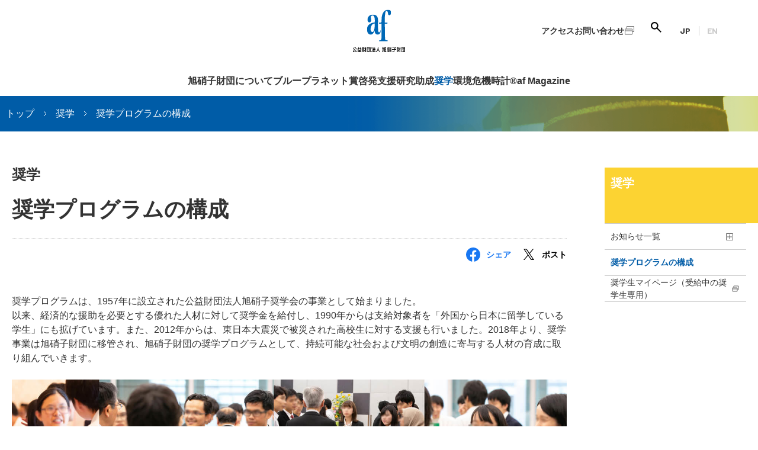

--- FILE ---
content_type: text/html
request_url: https://af-info.or.jp/scholarship/about.html
body_size: 10149
content:
<!DOCTYPE html>
<html lang="ja">
<head>
<meta charset="UTF-8">
<meta http-equiv="X-UA-Compatible" content="IE=edge">
<meta name="viewport" content="width=device-width, initial-scale=1.0">
<meta name="format-detection" content="telephone=no">
<title>奨学プログラムの構成 | 奨学 | 公益財団法人 旭硝子財団</title>
<meta name="description" content="奨学事業。旭硝子財団の奨学プログラムの紹介です。">
<meta name="keywords" content="旭硝子財団,ブループラネット賞,環境危機時計,研究助成,奨学,ぐりんとウッドン,地球環境,af Magazine,地球環境マガジン">
<!-- GA head -->
<!-- Google Tag Manager -->
<script>(function(w,d,s,l,i){w[l]=w[l]||[];w[l].push({'gtm.start':
new Date().getTime(),event:'gtm.js'});var f=d.getElementsByTagName(s)[0],
j=d.createElement(s),dl=l!='dataLayer'?'&l='+l:'';j.async=true;j.src=
'https://www.googletagmanager.com/gtm.js?id='+i+dl;f.parentNode.insertBefore(j,f);
})(window,document,'script','dataLayer','GTM-N277ZDM');</script>
<!-- End Google Tag Manager -->
<!-- /GA head -->
<!-- shortcut icon -->
<link rel="shortcut icon" href="/favicon.ico">
<link rel="apple-touch-icon" href="/assets/image/common/apple-touch-icon-180x180.png">
<!-- /shortcut icon -->
<!-- OGP -->
<meta property="og:site_name" content="公益財団法人 旭硝子財団">
<meta property="og:locale" content="ja_JP">
<meta property="og:type" content="website">
<meta property="og:title" content="奨学プログラムの構成 | 奨学 | 公益財団法人 旭硝子財団">
<meta property="og:description" content="奨学事業。旭硝子財団の奨学プログラムの紹介です。">
<meta property="og:url" content="https://www.af-info.or.jp/scholarship/about.html">
<meta property="og:image" content="https://www.af-info.or.jp/assets/image/common/opg.jpg">
<!-- /OGP -->
<!-- twitterCard -->
<meta name="twitter:card" content="summary">
<meta name="twitter:site" content="@">
<!-- /twitterCard -->
<!-- js -->
<script src="/assets/js/head.js"></script>
<!-- /js -->
<!-- css -->
<link rel="stylesheet" href="/assets/css/common_new.css?d=20250925095755">
<!-- /css -->
<!-- fonts -->
<link href="https://fonts.googleapis.com/css?family=Barlow:400,700&display=swap" rel="stylesheet">
<!-- /fonts -->

</head>
<body class="theme-scholarship">
<!-- ここからヘッダー -->

  
    <header class="l-header">
  <div class="l-header__in">
    <p class="l-header__logo"><a class="l-header__logo-link" href="/"><img class="l-header__logo-image u-dn-sp" src="/assets/image/common/logo_af_01_pc.svg" alt="af 公益財団法人 旭硝子財団"><img class="l-header__logo-image u-dn-pc-tb" src="/assets/image/common/logo_af_01_sp.png" alt="af 公益財団法人 旭硝子財団"></a></p>
    <a href="javascript: void(0);" class="l-header-menu__trigger" data-js-header-menu="menu"><span class="l-header-menu__trigger-in">menu</span></a>
    <div class="l-header__utility">
      <a href="javascript: void(0);" class="l-header__search-button" data-js-header-menu="search_open"></a>
      <div class="l-header__language">
        <ul class="l-header__language-list">
          <li class="l-header__language-list-item"><a href="/" class="l-header__language-list-link is-current">JP</a></li>
          <li class="l-header__language-list-item"><a href="/en/" class="l-header__language-list-link">EN</a></li>
        </ul>
      </div>
      <div class="l-header__utility-in" data-js-header-menu="body">
        <a href="javascript: void(0);" class="l-header__utility-close" data-js-header-menu="menu_close">close</a>
        <div class="l-header__language l-header__language--navi">
          <ul class="l-header__language-list">
            <li class="l-header__language-list-item"><a href="/" class="l-header__language-list-link is-current">JP</a></li>
            <li class="l-header__language-list-item"><a href="/en/" class="l-header__language-list-link">EN</a></li>
          </ul>
        </div>
        <nav class="l-header-menu">
          <ul class="l-header-menu__list">
            <li class="l-header-menu__item u-dn-pc">
              <a class="l-header-menu__link" href="/" data-js-header-menu="button_utility">旭硝子財団トップ</a>
            </li>
            <li class="l-header-menu__item">
              <a class="l-header-menu__link is-about" href="javascript: void(0);" data-js-header-menu="button">旭硝子財団について</a>
              <div class="l-header-submenu" data-js-header-menu="content">
                <div class="l-header-submenu__in">
                  <div class="l-header-submenu__index">
                    <picture class="l-header-submenu__picture">
                      <source type="image/webp" srcset="/assets/image/common/bg_submenu_index_about.webp" />
                      <source type="image/png" srcset="/assets/image/common/bg_submenu_index_about.png" />
                      <img class="l-header-submenu__picture-image" src="/assets/image/common/bg_submenu_index_about.png" alt="">
                    </picture>
                    <a class="l-header-submenu__index-link jp_hd_click" href="/about/"><span class="l-header-submenu__index-link-in">旭硝子財団について<span class="u-dn-pc">トップ</span></span></a>
                  </div>
                  <div class="l-header-submenu-list">
                    <ul class="l-header-submenu-list__in">
                      <li class="l-header-submenu-list__item">
                        <a class="l-header-submenu-list__link jp_hd_click" href="/about/officer.html"><span class="l-header-submenu-list__title">役員・評議員</span><span class="l-header-submenu-list__text">役員・評議員一覧</span></a>
                      </li>
                      <li class="l-header-submenu-list__item">
                        <a class="l-header-submenu-list__link jp_hd_click" href="/about/disclosure.html"><span class="l-header-submenu-list__title">情報公開</span><span class="l-header-submenu-list__text">定款、事業計画書、事業報告等</span></a>
                      </li>
                      <li class="l-header-submenu-list__item">
                        <a class="l-header-submenu-list__link jp_hd_click" href="/about/publication.html"><span class="l-header-submenu-list__title">刊行物</span><span class="l-header-submenu-list__text">年次報告書、パンフレット等</span></a>
                      </li>
                    </ul>
                  </div>
                </div>
              </div>
            </li>
            <li class="l-header-menu__item">
              <a class="l-header-menu__link is-blueplanet" href="javascript: void(0);" data-js-header-menu="button">ブループラネット賞</a>
              <div class="l-header-submenu" data-js-header-menu="content">
                <div class="l-header-submenu__in">
                  <div class="l-header-submenu__index">
                    <picture class="l-header-submenu__picture">
                      <source type="image/webp" srcset="/assets/image/common/bg_submenu_index_blueplanet.webp" />
                      <source type="image/png" srcset="/assets/image/common/bg_submenu_index_blueplanet.png" />
                      <img class="l-header-submenu__picture-image" src="/assets/image/common/bg_submenu_index_blueplanet.png" alt="">
                    </picture>
                    <a class="l-header-submenu__index-link jp_hd_click" href="/blueplanet/"><span class="l-header-submenu__index-link-in">ブループラネット賞<span class="u-dn-pc">トップ</span></span></a>
                  </div>
                  <div class="l-header-submenu-list">
                    <ul class="l-header-submenu-list__in">
                      <li class="l-header-submenu-list__item">
                        <a class="l-header-submenu-list__link jp_hd_click" href="/blueplanet/news/"><span class="l-header-submenu-list__title">お知らせ一覧</span></a>
                      </li>
                      <li class="l-header-submenu-list__item">
                        <a class="l-header-submenu-list__link jp_hd_click" href="/blueplanet/about.html"><span class="l-header-submenu-list__title">ブループラネット賞について</span><span class="l-header-submenu-list__text">設立趣旨、賞の概要</span></a>
                      </li>
                      <li class="l-header-submenu-list__item">
                        <a class="l-header-submenu-list__link jp_hd_click" href="/blueplanet/introduction.html"><span class="l-header-submenu-list__title">今年度の受賞者</span><span class="l-header-submenu-list__text">毎年6月に発表</span></a>
                      </li>
                      <li class="l-header-submenu-list__item">
                        <a class="l-header-submenu-list__link jp_hd_click" href="/blueplanet/photoreport/"><span class="l-header-submenu-list__title">フォトレポート</span><span class="l-header-submenu-list__text">秋に開催する表彰式典等の様子を紹介</span></a>
                      </li>
                      <li class="l-header-submenu-list__item">
                        <a class="l-header-submenu-list__link jp_hd_click" href="/blueplanet/list.html"><span class="l-header-submenu-list__title">歴代受賞者リスト</span><span class="l-header-submenu-list__text">1992年からの受賞者一覧はこちらから</span></a>
                      </li>
                      <li class="l-header-submenu-list__item">
                        <a class="l-header-submenu-list__link jp_hd_click l-header-submenu-list__link--blank" href="/better_future/" target="_blank"><span class="l-header-submenu-list__title">歴代受賞者資料</span><span class="l-header-submenu-list__text">プロフィール、講演資料、紹介動画など<br>（英語資料）</span></a>
                      </li>
                      <li class="l-header-submenu-list__item">
                        <a class="l-header-submenu-list__link jp_hd_click" href="/blueplanet/broadcasting.html"><span class="l-header-submenu-list__title">受賞者放映プログラム</span><span class="l-header-submenu-list__text">2012年以降の受賞者紹介番組</span></a>
                      </li>
                      <li class="l-header-submenu-list__item">
                        <a class="l-header-submenu-list__link jp_hd_click l-header-submenu-list__link--blank" href="http://www.blueplanetprize.org/projects/projects.html" target="_blank"><span class="l-header-submenu-list__title">ブループラネット賞ものがたり</span><span class="l-header-submenu-list__text">受賞者の生い立ち・業績をわかりやすく紹介</span></a>
                      </li>
                      <li class="l-header-submenu-list__item">
                        <a class="l-header-submenu-list__link jp_hd_click" href="/blueplanet/nomination.html"><span class="l-header-submenu-list__title">候補者推薦について</span><span class="l-header-submenu-list__text">候補者の資格要件、選考の仕組みを説明</span></a>
                      </li>
                      <li class="l-header-submenu-list__item">
                        <a class="l-header-submenu-list__link jp_hd_click" href="/blueplanet/bpplaureates.html"><span class="l-header-submenu-list__title">受賞者からの提言</span><span class="l-header-submenu-list__text">周年行事と提言の紹介</span></a>
                      </li>
                      <li class="l-header-submenu-list__item">
                        <a class="l-header-submenu-list__link jp_hd_click" href="/blueplanet/publication.html"><span class="l-header-submenu-list__title">刊行物</span></a>
                      </li>
                      <li class="l-header-submenu-list__item">
                        <a class="l-header-submenu-list__link jp_hd_click" href="/blueplanet/action/"><span class="l-header-submenu-list__title">環境問題解決に向けた取り組み集</span><span class="l-header-submenu-list__text">国内外の取り組み紹介と環境用語集</span></a>
                      </li>
                    </ul>
                  </div>
                </div>
              </div>
            </li>
            <li class="l-header-menu__item">
              <a class="l-header-menu__link is-keihatsu" href="javascript: void(0);" data-js-header-menu="button">啓発支援</a>
              <div class="l-header-submenu" data-js-header-menu="content">
                <div class="l-header-submenu__in">
                  <div class="l-header-submenu__index">
                    <picture class="l-header-submenu__picture">
                      <source type="image/webp" srcset="/assets/image/common/bg_submenu_index_keihatsu.webp" />
                      <source type="image/png" srcset="/assets/image/common/bg_submenu_index_keihatsu.png" />
                      <img class="l-header-submenu__picture-image" src="/assets/image/common/bg_submenu_index_keihatsu.png" alt="">
                    </picture>
                    <a class="l-header-submenu__index-link jp_hd_click" href="/keihatsu/"><span class="l-header-submenu__index-link-in">啓発支援<span class="u-dn-pc">トップ</span></span></a>
                  </div>
                  <div class="l-header-submenu-list">
                    <ul class="l-header-submenu-list__in">
                      <li class="l-header-submenu-list__item">
                        <a class="l-header-submenu-list__link jp_hd_click" href="/keihatsu/news/"><span class="l-header-submenu-list__title">お知らせ一覧</span></a>
                      </li>
                      <li class="l-header-submenu-list__item">
                        <a class="l-header-submenu-list__link jp_hd_click" href="/keihatsu/about.html"><span class="l-header-submenu-list__title">啓発支援プログラムの構成·応募要項</span><span class="l-header-submenu-list__text">プログラムの詳細、応募要項、申請書類</span></a>
                      </li>
                      <li class="l-header-submenu-list__item">
                        <a class="l-header-submenu-list__link jp_hd_click" href="/keihatsu/adopt.html"><span class="l-header-submenu-list__title">採択一覧</span><span class="l-header-submenu-list__text">年度毎の採択一覧(PDF)</span></a>
                      </li>
                      <li class="l-header-submenu-list__item">
                        <a class="l-header-submenu-list__link jp_hd_click" href="/keihatsu/committee.html"><span class="l-header-submenu-list__title">啓発支援委員・選考委員</span></a>
                      </li>
                      <li class="l-header-submenu-list__item">
                        <a class="l-header-submenu-list__link jp_hd_click" href="/keihatsu/event/"><span class="l-header-submenu-list__title">開催記録等</span><span class="l-header-submenu-list__text">活動報告</span></a>
                      </li>
                    </ul>
                  </div>
                </div>
              </div>
            </li>
            <li class="l-header-menu__item">
              <a class="l-header-menu__link is-research" href="javascript: void(0);" data-js-header-menu="button">研究助成</a>
              <div class="l-header-submenu" data-js-header-menu="content">
                <div class="l-header-submenu__in">
                  <div class="l-header-submenu__index">
                    <picture class="l-header-submenu__picture">
                      <source type="image/webp" srcset="/assets/image/common/bg_submenu_index_research.webp" />
                      <source type="image/png" srcset="/assets/image/common/bg_submenu_index_research.png" />
                      <img class="l-header-submenu__picture-image" src="/assets/image/common/bg_submenu_index_research.png" alt="">
                    </picture>
                    <a class="l-header-submenu__index-link jp_hd_click" href="/research/"><span class="l-header-submenu__index-link-in">研究助成<span class="u-dn-pc">トップ</span></span></a>
                  </div>
                  <div class="l-header-submenu-list">
                    <ul class="l-header-submenu-list__in">
                      <li class="l-header-submenu-list__item">
                        <a class="l-header-submenu-list__link jp_hd_click" href="/research/news/"><span class="l-header-submenu-list__title">お知らせ一覧</span></a>
                      </li>
                      <li class="l-header-submenu-list__item">
                        <a class="l-header-submenu-list__link jp_hd_click" href="/research/about.html"><span class="l-header-submenu-list__title">研究助成プログラムの構成</span></a>
                      </li>
                      <li class="l-header-submenu-list__item">
                        <a class="l-header-submenu-list__link jp_hd_click" href="/research/apply.html"><span class="l-header-submenu-list__title">応募要項</span></a>
                      </li>
                      <li class="l-header-submenu-list__item">
                        <a class="l-header-submenu-list__link jp_hd_click" href="/research/awardees.html"><span class="l-header-submenu-list__title">採択一覧</span><span class="l-header-submenu-list__text">年度毎の採択一覧(PDF)</span></a>
                      </li>
                      <li class="l-header-submenu-list__item">
                        <a class="l-header-submenu-list__link jp_hd_click" href="/research/presentation.html"><span class="l-header-submenu-list__title">助成研究発表会<br class="u-dn-sp">（国内助成／海外助成）</span><span class="l-header-submenu-list__text">助成研究発表会の様子を写真で紹介</span></a>
                      </li>
                      <li class="l-header-submenu-list__item">
                        <a class="l-header-submenu-list__link jp_hd_click" href="/research/committee.html"><span class="l-header-submenu-list__title">選考委員</span></a>
                      </li>
                      <li class="l-header-submenu-list__item">
                        <a class="l-header-submenu-list__link jp_hd_click l-header-submenu-list__link--blank" href="https://system.af-info.jp/research_report/" target="_blank"><span class="l-header-submenu-list__title">助成研究成果報告</span><span class="l-header-submenu-list__text">成果報告書本文の検索はこちらから</span></a>
                      </li>
                      <li class="l-header-submenu-list__item">
                        <a class="l-header-submenu-list__link jp_hd_click" href="/research/faq.html"><span class="l-header-submenu-list__title">よくあるご質問</span></a>
                      </li>
                      <li class="l-header-submenu-list__item">
                        <a class="l-header-submenu-list__link jp_hd_click l-header-submenu-list__link--blank" href="https://system.af-info.jp/" target="_blank"><span class="l-header-submenu-list__title">研究者マイページ<br>（助成中の研究者専用）</span><span class="l-header-submenu-list__text"></span></a>
                      </li>
                    </ul>
                  </div>
                </div>
              </div>
            </li>
            <li class="l-header-menu__item">
              <a class="l-header-menu__link is-scholarship" href="javascript: void(0);" data-js-header-menu="button">奨学</a>
              <div class="l-header-submenu" data-js-header-menu="content">
                <div class="l-header-submenu__in">
                  <div class="l-header-submenu__index">
                    <picture class="l-header-submenu__picture">
                      <source type="image/webp" srcset="/assets/image/common/bg_submenu_index_scholarship.webp" />
                      <source type="image/png" srcset="/assets/image/common/bg_submenu_index_scholarship.png" />
                      <img class="l-header-submenu__picture-image" src="/assets/image/common/bg_submenu_index_scholarship.png" alt="">
                    </picture>
                    <a class="l-header-submenu__index-link jp_hd_click" href="/scholarship/"><span class="l-header-submenu__index-link-in">奨学<span class="u-dn-pc">トップ</span></span></a>
                  </div>
                  <div class="l-header-submenu-list">
                    <ul class="l-header-submenu-list__in">
                      <li class="l-header-submenu-list__item">
                        <a class="l-header-submenu-list__link jp_hd_click" href="/scholarship/news/"><span class="l-header-submenu-list__title">お知らせ一覧</span></a>
                      </li>
                      <li class="l-header-submenu-list__item">
                        <a class="l-header-submenu-list__link jp_hd_click" href="/scholarship/about.html"><span class="l-header-submenu-list__title">奨学プログラムの構成</span><span class="l-header-submenu-list__text">奨学プログラムの詳細、応募要項、手引き</span></a>
                      </li>
                      <li class="l-header-submenu-list__item">
                        <a class="l-header-submenu-list__link jp_hd_click l-header-submenu-list__link--blank" href="https://system-scholarship.af-info.jp/login/" target="_blank"><span class="l-header-submenu-list__title">奨学生マイページ<br>（受給中の奨学生専用）</span></a>
                      </li>
                    </ul>
                  </div>
                </div>
              </div>
            </li>
            <li class="l-header-menu__item">
              <a class="l-header-menu__link is-ed_clock" href="javascript: void(0);" data-js-header-menu="button">環境危機時計&reg;</a>
              <div class="l-header-submenu" data-js-header-menu="content">
                <div class="l-header-submenu__in">
                  <div class="l-header-submenu__index">
                    <picture class="l-header-submenu__picture">
                      <source type="image/webp" srcset="/assets/image/common/bg_submenu_index_ed-clock.webp" />
                      <source type="image/png" srcset="/assets/image/common/bg_submenu_index_ed-clock.png" />
                      <img class="l-header-submenu__picture-image" src="/assets/image/common/bg_submenu_index_ed-clock.png" alt="">
                    </picture>
                    <a class="l-header-submenu__index-link jp_hd_click" href="/ed_clock/"><span class="l-header-submenu__index-link-in">環境危機時計&reg;<span class="u-dn-pc">トップ</span></span></a>
                  </div>
                  <div class="l-header-submenu-list">
                    <ul class="l-header-submenu-list__in">
                      <li class="l-header-submenu-list__item">
                        <a class="l-header-submenu-list__link jp_hd_click" href="/ed_clock/news/"><span class="l-header-submenu-list__title">お知らせ一覧</span></a>
                      </li>
                      <li class="l-header-submenu-list__item">
                        <a class="l-header-submenu-list__link jp_hd_click" href="/ed_clock/questionnaire.html"><span class="l-header-submenu-list__title">地球環境問題と人類の存続に関するアンケート</span><span class="l-header-submenu-list__text">アンケート調査の概要</span></a>
                      </li>
                      <li class="l-header-submenu-list__item">
                        <a class="l-header-submenu-list__link jp_hd_click" href="/ed_clock/result.html"><span class="l-header-submenu-list__title">地球環境と人類の存続に関するアンケート調査結果</span><span class="l-header-submenu-list__text">1992年からの調査報告書と定期レビュー</span></a>
                      </li>
                      <li class="l-header-submenu-list__item">
                        <a class="l-header-submenu-list__link jp_hd_click l-header-submenu-list__link--blank" href="https://system-survey.af-info.jp/" target="_blank"><span class="l-header-submenu-list__title">地球環境問題と人類の存続に関するアンケート回答者募集</span><span class="l-header-submenu-list__text">参加資格（環境問題の有識者）の説明<br>（回答期間：毎年4月1日～5月31日）</span></a>
                      </li>
                      <li class="l-header-submenu-list__item">
                        <a class="l-header-submenu-list__link jp_hd_click" href="/ed_clock/jpsense_result.html"><span class="l-header-submenu-list__title">日本人の環境危機意識調査</span><span class="l-header-submenu-list__text">一般人の環境意識調査の概要、結果（2020年から）</span></a>
                      </li>
                      <li class="l-header-submenu-list__item">
                        <a class="l-header-submenu-list__link jp_hd_click" href="/ed_clock/survival.html"><span class="l-header-submenu-list__title">生存の条件</span><span class="l-header-submenu-list__text">地球環境問題を考える懇談会のシンポジウムと報告書</span></a>
                      </li>
                      <li class="l-header-submenu-list__item">
                        <a class="l-header-submenu-list__link jp_hd_click" href="/ed_clock/gw_clock/index.html"><span class="l-header-submenu-list__title">ぐりんとウッドン</span><span class="l-header-submenu-list__text">ぐりんとウッドンが登場するコミックはこちらから</span></a>
                      </li>
                      <li class="l-header-submenu-list__item">
                        <a class="l-header-submenu-list__link jp_hd_click" href="/ed_clock/publication.html"><span class="l-header-submenu-list__title">刊行物</span></a>
                      </li>
                    </ul>
                  </div>
                </div>
              </div>
            </li>
            <li class="l-header-menu__item">
              <a class="l-header-menu__link is-magazine" href="javascript: void(0);" data-js-header-menu="button">af Magazine</a>
              <div class="l-header-submenu" data-js-header-menu="content">
                <div class="l-header-submenu__in">
                  <div class="l-header-submenu__index">
                    <picture class="l-header-submenu__picture">
                      <source type="image/webp" srcset="/assets/image/common/bg_submenu_index_magazine.webp" />
                      <source type="image/png" srcset="/assets/image/common/bg_submenu_index_magazine.png" />
                      <img class="l-header-submenu__picture-image" src="/assets/image/common/bg_submenu_index_magazine.png" alt="">
                    </picture>
                    <a class="l-header-submenu__index-link jp_hd_click" href="/af_magazine/"><span class="l-header-submenu__index-link-in">af Magazine<span class="u-dn-pc">トップ</span></span></a>
                  </div>
                  <div class="l-header-submenu-list">
                    <ul class="l-header-submenu-list__in">
                      <li class="l-header-submenu-list__item">
                        <a class="l-header-submenu-list__link jp_hd_click" href="/af_magazine/news/"><span class="l-header-submenu-list__title">お知らせ一覧</span></a>
                      </li>
                    </ul>
                  </div>
                </div>
              </div>
            </li>
          </ul>
        </nav>

        <nav class="l-header-menu l-header-menu--utility">
          <ul class="l-header-menu__list">
            <li class="l-header-menu__item">
              <a class="l-header-menu__link is-access" href="/access.html">アクセス</a>
            </li>
            <li class="l-header-menu__item">
              <a class="l-header-menu__link is-contact l-header-menu__link--blank" href="/contact/form.html" target="_blank">お問い合わせ</a>
            </li>
          </ul>
        </nav>

        <ul class="l-header-sns">
          <li class="l-header-sns__item">
            <a href="https://www.facebook.com/bpprize/" target="_blank" class="l-header-sns__link -facebook">Facebook</a>
          </li>
          <li class="l-header-sns__item">
            <a href="https://x.com/BPP_Japan" target="_blank" class="l-header-sns__link -x">X</a>
          </li>
          <li class="l-header-sns__item">
            <a href="https://www.youtube.com/user/AsahiGlassFoundation" target="_blank" class="l-header-sns__link -youtube">Youtube</a>
          </li>
        </ul>

      </div>
    </div>
  </div>
  <div class="l-header__search" data-js-header-menu="search_body">
    <div class="l-header__search-in">
      <a href="javascript: void(0);" class="l-header__search-close" data-js-header-menu="search_close">close</a>
      <form class="l-header__search-form" id="ss-form1" action="/search/index.html" method="get" accept charset="UTF 8">
        <div class="l-header__search-trigger">
          <input class="l-header__search-input" type="text" id="ss-query1" name="query" autocomplete="off" aria placeholder="サイト内検索">
        </div>
        <input class="brn-search l-header__search-submit" type="submit" value="検索" onclick=" document.charset ='UTF 8';">
      </form>
    </div>
  </div>
  <div class="l-header-ghost u-dn-pc" data-js-header-menu="ghost"></div>
</header>

  

<!-- ここまでヘッダー -->

<!-- ここからパンくず -->

  <nav class="l-breadcrumb">
  <div class="l-breadcrumb__in">
    <ol class="l-breadcrumb__group">
      <li class="l-breadcrumb__item"><a class="l-breadcrumb__link" href="/">トップ</a></li>

      
      
	    
        <li class="l-breadcrumb__item"><a class="l-breadcrumb__link" href="/scholarship/">奨学</a></li>
  
      

      
      
        
        
      

      
      

      
      

      
      <li class="l-breadcrumb__item">奨学プログラムの構成</li>
    </ol>
  </div>
</nav>


<!-- ここまでパンくず -->



<!-- ここからコンテンツ -->
<div class="l-contents">
  <div class="l-contents__sub">
    <!-- ここからローカルナビ -->

  
    <nav class="l-nav-local" data-js-local-nav="root">
    <div class="l-nav-local__in">
      <p class="l-nav-local__index"><a href="/scholarship/" class="l-nav-local__index-in jp_lo_click">奨学</a></p>
      <ul class="l-nav-local__list" data-js-local-nav="list01">
        <li class="l-nav-local__list-item" data-js-local-nav="item01">
          <div class="l-nav-local__list-item-in"><a href="/scholarship/news/" class="l-nav-local__list-link jp_lo_click" data-js-local-nav="link01">お知らせ一覧</a><a href="#toggle01" class="l-nav-local__list-toggle-button" data-js-local-nav="toggle">toggle</a></div>
          <ul id="toggle01" class="l-nav-local__sub" data-js-local-nav="list02">
            
              <li class="l-nav-local__sub-item" data-js-local-nav="item02"><div class="l-nav-local__sub-item-in"><a href="https://www.af-info.or.jp/scholarship/news/2025/" class="l-nav-local__sub-link jp_lo_click" data-js-local-nav="link02">2025年</a></div></li>
            
              <li class="l-nav-local__sub-item" data-js-local-nav="item02"><div class="l-nav-local__sub-item-in"><a href="https://www.af-info.or.jp/scholarship/news/2024/" class="l-nav-local__sub-link jp_lo_click" data-js-local-nav="link02">2024年</a></div></li>
            
              <li class="l-nav-local__sub-item" data-js-local-nav="item02"><div class="l-nav-local__sub-item-in"><a href="https://www.af-info.or.jp/scholarship/news/2023/" class="l-nav-local__sub-link jp_lo_click" data-js-local-nav="link02">2023年</a></div></li>
            
              <li class="l-nav-local__sub-item" data-js-local-nav="item02"><div class="l-nav-local__sub-item-in"><a href="https://www.af-info.or.jp/scholarship/news/2022/" class="l-nav-local__sub-link jp_lo_click" data-js-local-nav="link02">2022年</a></div></li>
            
              <li class="l-nav-local__sub-item" data-js-local-nav="item02"><div class="l-nav-local__sub-item-in"><a href="https://www.af-info.or.jp/scholarship/news/2021/" class="l-nav-local__sub-link jp_lo_click" data-js-local-nav="link02">2021年</a></div></li>
            
              <li class="l-nav-local__sub-item" data-js-local-nav="item02"><div class="l-nav-local__sub-item-in"><a href="https://www.af-info.or.jp/scholarship/news/2020/" class="l-nav-local__sub-link jp_lo_click" data-js-local-nav="link02">2020年</a></div></li>
            
              <li class="l-nav-local__sub-item" data-js-local-nav="item02"><div class="l-nav-local__sub-item-in"><a href="https://www.af-info.or.jp/scholarship/news/2019/" class="l-nav-local__sub-link jp_lo_click" data-js-local-nav="link02">2019年</a></div></li>
            
              <li class="l-nav-local__sub-item" data-js-local-nav="item02"><div class="l-nav-local__sub-item-in"><a href="https://www.af-info.or.jp/scholarship/news/2018/" class="l-nav-local__sub-link jp_lo_click" data-js-local-nav="link02">2018年</a></div></li>
            
          </ul>
        </li>
        <li class="l-nav-local__list-item" data-js-local-nav="item01"><div class="l-nav-local__list-item-in"><a href="/scholarship/about.html" class="l-nav-local__list-link jp_lo_click" data-js-local-nav="link01">奨学プログラムの構成</a></div></li>
        <li class="l-nav-local__list-item" data-js-local-nav="item01"><div class="l-nav-local__list-item-in"><a href="https://system-scholarship.af-info.jp/login/" class="l-nav-local__list-link l-nav-local__list-link--blank jp_lo_click" data-js-local-nav="link01" target="_blank">奨学生マイページ（受給中の奨学生専用）</a></div></li>
      </ul>
    </div>
  </nav>



  

<!-- ここまでローカルナビ -->

  </div>
  <main class="l-contents__main">
    <div class="l-contents__inner">
      <!-- ここから本文 -->
      <div class="c-ttl-lv01-wrap">
        <h1 class="c-ttl-lv01">
          <span class="c-ttl-lv01__sub">奨学</span>
          <span class="c-ttl-lv01__main">奨学プログラムの構成</span>
        </h1>
        <div class="c-ttl-lv01-wrap__foot">
          <div class="c-ttl-lv01-wrap__tool">
            <ul class="c-sns-share">
              <li class="c-sns-share__item"><a href="#" class="c-sns-share__link c-sns-share__link--facebook js-facebook">シェア</a></li>
              <li class="c-sns-share__item"><a href="#" class="c-sns-share__link c-sns-share__link--x js-x">ポスト</a></li>
            </ul>
          </div>
        </div>
      </div>
      <p class="c-txt-cmn">奨学プログラムは、1957年に設立された公益財団法人旭硝子奨学会の事業として始まりました。<br>以来、経済的な援助を必要とする優れた人材に対して奨学金を給付し、1990年からは支給対象者を「外国から日本に留学している学生」にも拡げています。また、2012年からは、東日本大震災で被災された高校生に対する支援も行いました。2018年より、奨学事業は旭硝子財団に移管され、旭硝子財団の奨学プログラムとして、持続可能な社会および文明の創造に寄与する人材の育成に取り組んでいきます。</p>
      <figure class="c-fig-cmn">
        <span class="c-fig-cmn__in"><img src="/scholarship/assets/image/about/img_001.jpg" alt="奨学助成プログラムの構成" class="c-fig-cmn__image"></span>
      </figure>
      <ul class="c-btn-scroll">
        <li class="c-btn-scroll__item"><a data-js-scroll="" href="#anchor001" class="c-btn-scroll__button"><span class="c-btn-scroll__button-in">推薦受付方法</span></a></li>
        <li class="c-btn-scroll__item"><a data-js-scroll="" href="#anchor002" class="c-btn-scroll__button"><span class="c-btn-scroll__button-in">募集要項</span></a></li>
        <li class="c-btn-scroll__item"><a data-js-scroll="" href="#anchor003" class="c-btn-scroll__button"><span class="c-btn-scroll__button-in">奨学金の手引き</span></a></li>
      </ul>
      <h2 class="c-ttl-lv02" id="anchor001"><span class="c-ttl-lv02__main">推薦受付方法</span></h2>
      <p class="c-txt-cmn">毎年春に推薦依頼大学院からの推薦を通して応募を受け付けています（学生からの直接の応募は受付けておりません）。応募受付に関する詳細は、各大学院の奨学金担当部署にお問い合わせください。</p>
      <h2 class="c-ttl-lv02" id="anchor002"><span class="c-ttl-lv02__main">募集要項</span></h2>
      <h3 class="c-ttl-lv03"><span class="c-ttl-lv03__main">日本人奨学プログラム</span></h3>
      <table class="c-table c-table--rwd">
        <colgroup><col style="width: 21.4137%"><col></colgroup>
        <tbody>
          <tr><th>支給対象者</th><td>日本国内の大学院（専門職学位、医学、歯学、獣医学、6年制薬学を除く）に在籍する修士（博士前期）課程、博士（博士後期）課程の学生</td></tr>
          <tr><th>採用人数</th><td>修士（博士前期課程）　10名程度<br>修士・修博一貫奨学生(CMD)　10名程度<br>博士（博士後期課程）　10名程度</td></tr>
          <tr><th>支給額</th><td>修士　月額10万円<br>修士・修博一貫奨学生(CMD)　月額10万円（博士課程進学後、月額25万円）<br>博士　月額12万円
<br><br>別途、海外研究活動支援奨学金として、上限20万円を支給（1回／年、奨学金支給期間内のみ）</td></tr>
          <tr><th>支給期間</th><td>在籍する大学院の正規の修学期間で、修士課程は2年間、博士課程は3年間を限度とします<br>修博一貫奨学生(CMD)は、修士課程と博士課程の合計5年間を限度とします</td></tr>
          <tr><th>選考方法</th><td>修士、博士：書類選考<br>修士・修博一貫奨学生(CMD)：書類選考と面接</td></tr>
          <tr><th>推薦依頼大学</th><td>北海道大学、東北大学、筑波大学、千葉大学、東京大学、東京科学大学、一橋大学、慶應義塾大学、成蹊大学、東京理科大学、立教大学、早稲田大学、横浜国立大学、長岡技術科学大学、名古屋大学、京都大学、京都工芸繊維大学、大阪大学、神戸大学、広島大学、九州大学、九州工業大学</td></tr>
          <tr><th>募集要項</th><td><a href="/scholarship/assets/pdf/2025_j_scholarship.pdf" target="_blank" class="c-link c-link--pdf">2025年採用　日本人奨学生募集要項</a></td></tr>
        </tbody>
      </table>
      <h3 class="c-ttl-lv03"><span class="c-ttl-lv03__main">外国人留学生奨学プログラム</span></h3>
      <table class="c-table c-table--rwd">
        <colgroup><col style="width: 21.4137%"><col></colgroup>
        <tbody>
          <tr><th>支給対象者</th><td>タイ王国、インドネシア共和国、中華人民共和国、大韓民国、ベトナム社会主義共和国 （対象国）より日本国内の大学院に留学している修士（博士前期）課程、博士（博士後期）課程の学生</td></tr>
          <tr><th>採用人数</th><td>18名（対象国ごとに2名以上を採用の予定）</td></tr>
          <tr><th>支給額</th><td>月額15万円
<br>別途、海外研究活動支援奨学金として、上限20万円を支給（1回／年、奨学金支給期間内のみ）</td></tr>
          <tr><th>支給期間</th><td>在籍する大学院の正規の修学期間で、修士課程は2年間、博士課程は3年間を限度とします</td></tr>
          <tr><th>選考方法</th><td>書類選考の通過者を対象に、面接を行います</td></tr>
          <tr><th>推薦依頼大学</th><td>北海道大学、東北大学、筑波大学、千葉大学、東京大学、東京科学大学、一橋大学、慶應義塾大学、上智大学、中央大学、東海大学、日本大学、法政大学、明治大学、立教大学、早稲田大学、横浜国立大学、国際大学、金沢大学、名古屋大学、京都大学、京都工芸繊維大学、立命館大学、大阪大学、神戸大学、広島大学、九州大学、鹿児島大学</td></tr>
          <tr><th>募集要項（日本語版のみ）</th><td><a href="/scholarship/assets/pdf/2025_f_scholarship.pdf" target="_blank" class="c-link c-link--pdf">2025年採用　外国人留学生奨学生募集要項</a></td></tr>
        </tbody>
      </table>
      <!--<h3 class="c-ttl-lv03"><span class="c-ttl-lv03__main">高校生奨学プログラム</span></h3>
      <p class="c-txt-cmn u-color-point">新規募集は終了しました。</p>
      <table class="c-table c-table--rwd">
        <colgroup><col style="width: 21.4137%"><col></colgroup>
        <tbody>
          <tr><th>支給対象者</th><td>岩手県、宮城県、福島県の高校に在籍し、東日本大震災で被災された生徒</td></tr>
          <tr><th>採用人数</th><td>（―）　現在募集はしておりません</td></tr>
          <tr><th>支給額</th><td>高校生年額 20万円、 大学生年額 30万円</td></tr>
          <tr><th>支給期間</th><td>高校在学中および卒業後に大学などへ進学する場合にはその在学期間中も含めて給付します</td></tr>
        </tbody>
      </table>-->
      <h2 class="c-ttl-lv02" id="anchor003"><span class="c-ttl-lv02__main">奨学金の手引き</span></h2>
      <p class="c-txt-cmn">採用後のガイドラインです。</p>
      <ul class="c-btn">
        <li class="c-btn__item"><a href="/scholarship/assets/pdf/s_tebiki.pdf" target="_blank" class="c-btn__button c-btn__button--pdf"><span class="c-btn__button-in">奨学金の手引き</span></a></li>
      </ul>
<!-- ここまで本文 -->


    </div>
  </main>
</div>
<!-- ここまでコンテンツ -->


<!-- ここからフッター -->

  
    <p class="l-pagetop js-pagetop"><a class="l-pagetop__trigger c-icon--arrow-circle-top" data-js-scroll="" href="#"><span class="l-pagetop__trigger-text">ページトップへ</span></a></p>
<footer class="l-footer">
  <div class="l-footer__head">
      <ul class="l-footer__sns">
        <li class="l-footer__sns-item"><a href="https://www.facebook.com/bpprize/" target="_blank" class="l-footer__sns-link l-footer__sns-link--facebook">facebook</a></li>
        <li class="l-footer__sns-item"><a href="https://twitter.com/BPP_Japan" target="_blank" class="l-footer__sns-link l-footer__sns-link--twitter">X</a></li>
        <li class="l-footer__sns-item"><a href="https://www.youtube.com/user/AsahiGlassFoundation" target="_blank" class="l-footer__sns-link l-footer__sns-link--youtube">youtube</a></li>
      </ul>
      <p class="l-footer__link_top"><a href="/" class="l-footer__link_top-link">旭硝子財団トップ</a></p>
  </div>
  <div class="l-footer__body">
    <div class="l-footer__body-in">
      <div class="l-footer-menu__wrap">
        <ul class="l-footer-menu">
          <li class="l-footer-menu__item l-footer-menu__item--01">
            <a href="/about/" class="l-footer-menu__link">旭硝子財団について</a>
            <ul class="l-footer-submenu">
              <li class="l-footer-submenu__item"><a href="/about/officer.html" class="l-footer-submenu__link jp_ft_click">役員・評議員一覧</a></li>
              <li class="l-footer-submenu__item"><a href="/about/disclosure.html" class="l-footer-submenu__link jp_ft_click">情報公開</a></li>
              <li class="l-footer-submenu__item"><a href="/about/publication.html" class="l-footer-submenu__link jp_ft_click">刊行物</a></li>
            </ul>
          </li>
          <li class="l-footer-menu__item l-footer-menu__item--02">
            <a href="/blueplanet/" class="l-footer-menu__link">ブループラネット賞</a>
            <ul class="l-footer-submenu">
              <li class="l-footer-submenu__item"><a href="/blueplanet/news/" class="l-footer-submenu__link jp_ft_click">お知らせ一覧</a></li>
              <li class="l-footer-submenu__item"><a href="/blueplanet/about.html" class="l-footer-submenu__link jp_ft_click">ブループラネット賞について</a></li>
              <li class="l-footer-submenu__item"><a href="/blueplanet/introduction.html" class="l-footer-submenu__link jp_ft_click">今年度の受賞者</a></li>
              <li class="l-footer-submenu__item"><a href="/blueplanet/photoreport/" class="l-footer-submenu__link jp_ft_click">フォトレポート</a></li>
              <li class="l-footer-submenu__item"><a href="/blueplanet/list.html" class="l-footer-submenu__link jp_ft_click">歴代受賞者リスト</a></li>
              <li class="l-footer-submenu__item"><a href="/better_future/" target="_blank" class="l-footer-submenu__link l-footer-submenu__link--blank">歴代受賞者資料</a></li>
              <li class="l-footer-submenu__item"><a href="/blueplanet/broadcasting.html" class="l-footer-submenu__link jp_ft_click">受賞者放映プログラム</a></li>
              <li class="l-footer-submenu__item"><a href="http://www.blueplanetprize.org/projects/projects.html" target="_blank" class="l-footer-submenu__link l-footer-submenu__link--blank">ブループラネット賞ものがたり</a></li>
              <li class="l-footer-submenu__item"><a href="/blueplanet/nomination.html" class="l-footer-submenu__link jp_ft_click">候補者推薦について</a></li>
              <li class="l-footer-submenu__item"><a href="/blueplanet/bpplaureates.html" class="l-footer-submenu__link jp_ft_click">受賞者からの提言</a></li>
              <li class="l-footer-submenu__item"><a href="/blueplanet/publication.html" class="l-footer-submenu__link jp_ft_click">刊行物</a></li>
              <li class="l-footer-submenu__item"><a href="/blueplanet/action/" class="l-footer-submenu__link jp_ft_click">環境問題解決に向けた取り組み集</a></li>
            </ul>
          </li>
          <li class="l-footer-menu__item l-footer-menu__item--03">
            <a href="/keihatsu/" class="l-footer-menu__link">啓発支援</a>
            <ul class="l-footer-submenu">
              <li class="l-footer-submenu__item"><a href="/keihatsu/news/" class="l-footer-submenu__link jp_ft_click">お知らせ一覧</a></li>
              <li class="l-footer-submenu__item"><a href="/keihatsu/about.html" class="l-footer-submenu__link jp_ft_click">啓発支援プログラムの構成・応募要項</a></li>
              <li class="l-footer-submenu__item"><a href="/keihatsu/adopt.html" class="l-footer-submenu__link jp_ft_click">採択一覧</a></li>
              <li class="l-footer-submenu__item"><a href="/keihatsu/committee.html" class="l-footer-submenu__link jp_ft_click">啓発支援委員・選考委員</a></li>
              <li class="l-footer-submenu__item"><a href="/keihatsu/event/" class="l-footer-submenu__link jp_ft_click">開催記録等</a></li>
            </ul>
          </li>
          <li class="l-footer-menu__item l-footer-menu__item--04">
            <a href="/research/" class="l-footer-menu__link">研究助成</a>
            <ul class="l-footer-submenu">
              <li class="l-footer-submenu__item"><a href="/research/news/" class="l-footer-submenu__link jp_ft_click">お知らせ一覧</a></li>
              <li class="l-footer-submenu__item"><a href="/research/about.html" class="l-footer-submenu__link jp_ft_click">研究助成プログラムの構成</a></li>
              <li class="l-footer-submenu__item"><a href="/research/apply.html" class="l-footer-submenu__link jp_ft_click">応募要項</a></li>
              <li class="l-footer-submenu__item"><a href="/research/awardees.html" class="l-footer-submenu__link jp_ft_click">採択一覧</a></li>
              <li class="l-footer-submenu__item"><a href="/research/presentation.html" class="l-footer-submenu__link jp_ft_click">助成研究発表会（国内助成／海外助成）</a></li>
              <li class="l-footer-submenu__item"><a href="/research/committee.html" class="l-footer-submenu__link jp_ft_click">選考委員</a></li>
              <li class="l-footer-submenu__item"><a href="https://system.af-info.jp/research_report/" target="_blank" class="l-footer-submenu__link l-footer-submenu__link--blank">助成研究成果報告</a></li>
              <li class="l-footer-submenu__item"><a href="/research/faq.html" class="l-footer-submenu__link jp_ft_click">よくあるご質問</a></li>
              <li class="l-footer-submenu__item"><a href="https://system.af-info.jp/" target="_blank" class="l-footer-submenu__link l-footer-submenu__link--blank">研究者マイページ（助成中の研究者専用）</a></li>
            </ul>
          </li>
          <li class="l-footer-menu__item l-footer-menu__item--05">
            <a href="/scholarship/" class="l-footer-menu__link">奨学</a>
            <ul class="l-footer-submenu">
              <li class="l-footer-submenu__item"><a href="/scholarship/news/" class="l-footer-submenu__link jp_ft_click">お知らせ一覧</a></li>
              <li class="l-footer-submenu__item"><a href="/scholarship/about.html" class="l-footer-submenu__link jp_ft_click">奨学プログラムの構成</a></li>
              <li class="l-footer-submenu__item"><a href="https://system-scholarship.af-info.jp/login/" target="_blank" class="l-footer-submenu__link l-footer-submenu__link--blank">奨学生マイページ（受給中の奨学生専用）</a></li>
            </ul>
          </li>
          <li class="l-footer-menu__item l-footer-menu__item--06">
            <a href="/ed_clock/" class="l-footer-menu__link">環境危機時計®</a>
            <ul class="l-footer-submenu">
              <li class="l-footer-submenu__item"><a href="/ed_clock/news/" class="l-footer-submenu__link jp_ft_click">お知らせ一覧</a></li>
              <li class="l-footer-submenu__item"><a href="/ed_clock/questionnaire.html" class="l-footer-submenu__link jp_ft_click">地球環境問題と人類の存続に関するアンケート</a></li>
              <li class="l-footer-submenu__item"><a href="/ed_clock/result.html" class="l-footer-submenu__link jp_ft_click">地球環境問題と人類の存続に関するアンケート調査結果</a></li>
              <li class="l-footer-submenu__item"><a href="https://system-survey.af-info.jp/" target="_blank" class="l-footer-submenu__link l-footer-submenu__link--blank">地球環境問題と人類の存続に関するアンケート回答者募集</a></li>
              <li class="l-footer-submenu__item"><a href="/ed_clock/jpsense_result.html" class="l-footer-submenu__link jp_ft_click">日本人の環境危機意識調査</a></li>
              <li class="l-footer-submenu__item"><a href="/ed_clock/survival.html" class="l-footer-submenu__link jp_ft_click">生存の条件</a></li>
              <li class="l-footer-submenu__item"><a href="/ed_clock/gw_clock/index.html" class="l-footer-submenu__link jp_ft_click">ぐりんとウッドン</a></li>
              <li class="l-footer-submenu__item"><a href="/ed_clock/publication.html" class="l-footer-submenu__link jp_ft_click">刊行物</a></li>
            </ul>
          </li>
          <li class="l-footer-menu__item l-footer-menu__item--07">
            <a href="/af_magazine/" class="l-footer-menu__link">af Magazine</a>
            <ul class="l-footer-submenu">
              <li class="l-footer-submenu__item"><a href="/af_magazine/news/" class="l-footer-submenu__link jp_ft_click">お知らせ一覧</a></li>
            </ul>
          </li>
          <li class="l-footer-menu__item l-footer-menu__item--08">
            <a href="/access.html" class="l-footer-menu__link">アクセス</a>
          </li>
          <li class="l-footer-menu__item l-footer-menu__item--09">
            <a href="/contact/form.html" target="_blank" class="l-footer-menu__link l-footer-menu__link--blank">お問い合わせ</a>
          </li>
        </ul>
      </div>
    </div>
  </div>
  <div class="l-footer__foot">
    <div class="l-footer__foot-in">
      <p class="l-footer__logo"><a class="l-footer__logo-link" href="/"><img class="l-footer__logo-image" src="/assets/image/common/logo_af_foot_01_pc.svg" alt="公益財団法人 旭硝子財団"></a></p>
      <div class="l-footer__detail">
        <p class="l-footer__detail-text">〒102-0081　東京都千代田区四番町5-3 サイエンスプラザ2F</p>
        <p class="l-footer__detail-text">TEL: <a href="tel:0352750620">03-5275-0620</a> 　FAX: 03-5275-0871</p>
      </div>
      <a class="l-footer__link-foot" href="/assets/pdf/privacypolicy.pdf" target="_blank">プライバシーポリシー</a>
      <p class="l-footer__copyright"><small>copyright &copy; The Asahi Glass Foundation. All rights reserved.</small></p>
    </div>
  </div>
</footer>


  

<!-- ここまでフッター -->

<!-- ここからjavascript -->
<script src="/assets/js/jquery.min.js"></script>
<script src="/assets/js/common_new.js?d=20250925095755"></script>

<!-- ここまでjavascript -->




<script src="/search/ss_suggest_config.js"></script>



  <!-- ここからaform_js -->
  <script src="https://www.af-info.or.jp/static/plugins/AForm/js/jquery.validate.js" type="text/javascript"></script>
<script src="https://www.af-info.or.jp/static/plugins/AForm/js/jquery.cookie.js" type="text/javascript"></script>
<script type="text/javascript">jQuery.query = { numbers: false };</script>
<script src="https://www.af-info.or.jp/static/plugins/AForm/js/jquery.query.js" type="text/javascript"></script>
<script src="https://www.af-info.or.jp/static/plugins/AForm/js/jquery-ui.min.js" type="text/javascript"></script>

<script src="https://www.af-info.or.jp/static/plugins/AForm/js/aform.js" type="text/javascript"></script>
  <!-- ここまでaform_js -->


</body>
</html>



--- FILE ---
content_type: image/svg+xml
request_url: https://af-info.or.jp/assets/image/common/ico_search_01.svg
body_size: 130
content:
<svg width="17" height="17" viewBox="0 0 17 17" xmlns="http://www.w3.org/2000/svg"><g stroke="#000" stroke-width="2" fill="none" fill-rule="evenodd"><circle cx="6" cy="6" r="5"/><path d="M10.5 10.5l5 5" stroke-linecap="square"/></g></svg>

--- FILE ---
content_type: image/svg+xml
request_url: https://af-info.or.jp/assets/image/common/ico_pdf_01.svg
body_size: 330
content:
<svg width="14" height="16" viewBox="0 0 14 16" xmlns="http://www.w3.org/2000/svg"><g fill="none" fill-rule="evenodd"><path fill="#D4D4D4" d="M2 0h8l4 4v12H2z"/><path fill="#CA0000" d="M0 5h13v6H0z"/><g stroke="#FFF"><path d="M3.5 8.5h-2m0-2v3m0-3h2m0 2v-2m2 0v3m2-2v1" stroke-linecap="square"/><path d="M7 6.5H5.5m1.5 3H5.5"/><path d="M9.5 6.5v3m0-3h2m-2 2h2" stroke-linecap="square"/></g><path fill="#CCC" d="M10 0l4 4h-4z"/></g></svg>

--- FILE ---
content_type: image/svg+xml
request_url: https://af-info.or.jp/assets/image/common/ico_pagetop_01.svg
body_size: 30
content:
<svg width="20" height="9" viewBox="0 0 20 9" xmlns="http://www.w3.org/2000/svg"><path d="M1 9l9-9 9 9" stroke="#FFF" fill="none"/></svg>

--- FILE ---
content_type: image/svg+xml
request_url: https://af-info.or.jp/assets/image/common/logo_af_foot_01_pc.svg
body_size: 2185
content:
<svg width="153" height="16" viewBox="0 0 153 16" xmlns="http://www.w3.org/2000/svg" xmlns:xlink="http://www.w3.org/1999/xlink"><defs><path id="a" d="M0 15.3h152.989V.153H0z"/></defs><g fill="none" fill-rule="evenodd"><path d="M94.083 5.93h1.922V2.577h-1.922v3.351zm0 5.767h1.922V7.89h-1.922v3.807zm-1.495 1.613h4.933V.965h-4.933V13.31z" fill="#000"/><g transform="translate(0 .647)"><path d="M92.312 13.383c-.652-.038-.682-.662-.682-.662V2.418h-2.459v-2.1h-1.856v2.1h-1.554v1.593h1.554v4.462c-.013.722-.153 3.092-1.479 4.172V15.3c3.54-2.256 3.335-6.827 3.335-6.827V4.011h.866v8.71s-.098 2.02 2.217 2.257h5.852v-1.595h-5.794z" fill="#000"/><mask id="b" fill="#fff"><use xlink:href="#a"/></mask><path d="M103.289 13.333h1.018V5.927h-1.018v7.406zm-2.065-11.39h1.182c-.025.385-.211 1.976-1.569 2.808v2.098s.31-.12.737-.41v8.539h4.247V4.211h-2.277a6.05 6.05 0 00.605-2.268h1.895V.319h-4.82v1.624zm7.057 5.064h2.41V5.82h-2.41v1.188zm0 2.954h2.41v-1.34h-2.41v1.34zm2.13-9.808h-1.594v4.053h-2.031v10.772h1.495v-3.403h2.41v1.41s.03.316-.272.316h-1.495v1.677h1.62c1.753 0 1.841-1.527 1.841-1.527V4.206h-1.974V.153z" fill="#000" mask="url(#b)"/><path fill="#000" mask="url(#b)" d="M108.113 3.6V.48h-1.464l.41 3.12zM112.58.48h-1.464V3.6h1.057zm14.164 5.75h-5.192v-.623c4.84-1.517 4.395-5.288 4.395-5.288h-10.305V1.93h8.284s-.819 2.256-4.084 2.256V6.23h-5.055v1.612h5.055v4.494s.008.96-1.186.96h-3.014v1.683h2.946c2.992-.186 2.964-2.547 2.964-2.547V7.84h5.192V6.229zM29.03 3.973h1.593V2.335H29.03v1.638zm0 3.416h1.593V5.751H29.03v1.638zm0 3.393h1.593V9.146H29.03v1.636zm-1.51 1.966h4.61V.697h-4.61v12.051zm1.617.422c-.016 1.416-.356 1.71-.356 1.71h-1.503c.394-.608.502-1.71.502-1.71h1.357zm2.43 0c.319.798.563 1.71.563 1.71h-1.58c-.027-.912-.399-1.71-.399-1.71h1.416zm7.309-10.69h-.741V.39h-1.567v2.09h-3.885v1.656h3.297c-.147 1.738-.984 4.396-3.34 6.437v2.002s2.127-1.32 3.928-5.081v5.517c-.018.162-.106.385-.433.411-.524.045-1.873 0-1.873 0v1.457h2.22s1.653.024 1.653-1.39V4.136h.741V2.48zM42.48 13.4h7.823V2.134H42.48V13.4zm-1.472 1.48H51.84V.608H41.008V14.88z"/><path d="M47.384 6.051v4.826c-.017.165-.107.387-.434.414-.524.044-1.895 0-1.895 0v1.457h2.218s1.627.023 1.627-1.39V6.05h.766V4.506H48.9V2.61h-1.516v1.896h-4.463V6.05l4.463.001z" fill="#000" mask="url(#b)"/><path d="M45.286 6.917a6.308 6.308 0 011.218 2.699h-1.668c-.508-1.828-1.465-2.699-1.465-2.699h1.915zm84.888-2.944h1.595V2.335h-1.595v1.638zm0 3.416h1.595V5.751h-1.595v1.638zm0 3.393h1.595V9.146h-1.595v1.636zm-1.509 1.966h4.611V.697h-4.61v12.051zm1.615.422c.03 1.412-.332 1.71-.332 1.71h-1.522c.39-.608.502-1.71.502-1.71h1.352zm2.431 0c.318.798.565 1.71.565 1.71h-1.58c-.026-.912-.399-1.71-.399-1.71h1.414zm7.309-10.676h-.738V.391h-1.567v2.103h-3.886v1.642h3.294c-.143 1.738-.98 4.396-3.339 6.437v2.002s2.129-1.319 3.93-5.081v5.517c-.019.162-.106.385-.436.411-.521.045-1.869 0-1.869 0v1.457h2.218s1.655.024 1.655-1.39V4.136h.739V2.494zm3.603 10.906h7.822V2.134h-7.822V13.4zm-1.47 1.48h10.836V.608h-10.835V14.88z" fill="#000" mask="url(#b)"/><path d="M148.53 6.051v4.826c-.023.165-.11.387-.434.414-.522.044-1.898 0-1.898 0v1.457h2.222s1.628.023 1.628-1.39V6.05h.764V4.506h-.764V2.61h-1.517v1.896h-4.463V6.05l4.463.001z" fill="#000" mask="url(#b)"/><path d="M146.43 6.917a6.302 6.302 0 011.22 2.699h-1.668c-.51-1.828-1.464-2.699-1.464-2.699h1.913zM54.525.263c1.681.434 2.942 1.81 2.942 1.81v2.029c-1.738-1.54-2.942-2.013-2.942-2.013V.263zm0 3.393c1.681.434 2.942 1.696 2.942 1.696v2.072c-1.738-1.538-2.942-1.942-2.942-1.942V3.656zm-.246 9.137c1.94-.871 2-4.747 2-4.747l1.597.003c-.175 6.6-3.597 6.875-3.597 6.875v-2.131zm11.996 2.027l-1.588-5.488-1.716-.003 1.074 3.734h-4.263l3.23-5.318h3.1V5.984h-3.241V4.048h2.894V2.437H62.87V.218h-1.609v2.219h-2.647v1.61h2.647v1.937h-3.196v1.761h3.068l-2.962 4.87.005 2.2zm7.433-7.02c-2.167 5.971-5.738 7.08-5.738 7.08v-2.044c3.74-2.175 4.67-7.775 4.67-7.775s.287-3.581.202-4.843h1.769s.002 5.046.698 6.818c.694 1.769 1.768 4.496 4.263 5.712l-.003 2.136s-3.204-.569-5.861-7.085M6.822 9.468l1.803 3.943H1.989l4.699-7.379H4.722L0 13.282v1.597h11.158L8.7 9.47zM4.56.7H2.964C2.667 2.914 1.72 4.626.019 5.4v2.104C2.848 5.802 4.29 3.532 4.559.701M8.29.7H6.697c.267 2.832 1.711 5.102 4.54 6.804V5.401C9.534 4.625 8.589 2.913 8.29.7m7.624 12.725h1.165v-3.94h-1.165v3.94zm4.421-9.299c.55 1.533 1.23 2.796 2.37 3.9h-7.2c1.14-1.104 1.82-2.367 2.37-3.9h2.46zm.77 9.299h1.166v-3.94h-1.165v3.94zm-2.595 0h1.165v-3.94H18.51v3.94zm5.192 0V8.862c.337.248.702.489 1.107.722V7.47c-1.366-.744-2.21-1.807-2.82-3.344h2.648V2.631h-2.724c.334-.61.499-1.317.588-1.927H20.88c-.091.907-.333 1.492-.577 1.927h-2.496l-.55-1.927h-1.564l.547 1.927h-2.664v1.495h2.645c-.61 1.537-1.454 2.6-2.82 3.344v2.114a11.98 11.98 0 001.082-.702v4.543h-1.204v1.455H24.9v-1.455h-1.2z" fill="#000" mask="url(#b)"/></g></g></svg>

--- FILE ---
content_type: image/svg+xml
request_url: https://af-info.or.jp/assets/image/common/ico_arrow_scroll_01_white.svg
body_size: 39
content:
<svg width="10" height="10" viewBox="0 0 10 10" xmlns="http://www.w3.org/2000/svg"><path d="M9 6l-4 4-4-4m4 4V0" stroke="#FFF" fill="none"/></svg>

--- FILE ---
content_type: image/svg+xml
request_url: https://af-info.or.jp/assets/image/common/ico_sns_youtube_02.svg
body_size: 654
content:
<svg width="32" height="32" viewBox="0 0 32 32" fill="none" xmlns="http://www.w3.org/2000/svg"><mask id="a" style="mask-type:luminance" maskUnits="userSpaceOnUse" x="0" y="4" width="32" height="24"><path d="M0 4.5h32v22.545H0V4.5z" fill="#fff"/></mask><g mask="url(#a)"><path fill-rule="evenodd" clip-rule="evenodd" d="M31.331 8.02a4.02 4.02 0 00-2.829-2.846C26.007 4.5 16 4.5 16 4.5s-10.007 0-12.502.673a4.02 4.02 0 00-2.83 2.848C0 10.532 0 15.773 0 15.773s0 5.24.669 7.752a4.022 4.022 0 002.829 2.848c2.495.672 12.502.672 12.502.672s10.007 0 12.502-.672a4.02 4.02 0 002.83-2.848C32 21.013 32 15.773 32 15.773s0-5.241-.669-7.753z" fill="red"/></g><path fill-rule="evenodd" clip-rule="evenodd" d="M12.727 20.53l8.364-4.757-8.364-4.758v9.515z" fill="#fff"/></svg>

--- FILE ---
content_type: image/svg+xml
request_url: https://af-info.or.jp/assets/image/common/ico_sns_facebook_01.svg
body_size: 317
content:
<svg width="24" height="24" viewBox="0 0 24 24" xmlns="http://www.w3.org/2000/svg"><path d="M24 11.983C24 5.365 18.627 0 12 0S0 5.365 0 11.983c0 5.98 4.388 10.938 10.125 11.837v-8.374H7.078v-3.463h3.047v-2.64c0-3.003 1.792-4.662 4.533-4.662 1.312 0 2.686.234 2.686.234v2.949H15.83c-1.491 0-1.956.923-1.956 1.87v2.249h3.328l-.532 3.463h-2.796v8.374C19.612 22.92 24 17.963 24 11.983" fill="#1877F2" fill-rule="evenodd"/></svg>

--- FILE ---
content_type: image/svg+xml
request_url: https://af-info.or.jp/assets/image/common/ico_sns_facebook_02.svg
body_size: 471
content:
<svg width="32" height="32" viewBox="0 0 32 32" fill="none" xmlns="http://www.w3.org/2000/svg"><g clip-path="url(#clip0_1_1285)"><path fill-rule="evenodd" clip-rule="evenodd" d="M32 15.977C32 7.153 24.836 0 16 0S0 7.153 0 15.977c0 7.974 5.85 14.584 13.5 15.783V20.595H9.437v-4.618H13.5v-3.52c0-4.004 2.39-6.216 6.044-6.216 1.75 0 3.581.312 3.581.312v3.932h-2.018c-1.988 0-2.608 1.231-2.608 2.494v2.998h4.437l-.71 4.618H18.5V31.76c7.649-1.2 13.5-7.81 13.5-15.783z" fill="#1877F2"/></g><defs><clipPath id="clip0_1_1285"><path fill="#fff" d="M0 0h32v32H0z"/></clipPath></defs></svg>

--- FILE ---
content_type: image/svg+xml
request_url: https://af-info.or.jp/assets/image/common/logo_af_01_pc.svg
body_size: 2851
content:
<svg width="130" height="106" viewBox="0 0 130 106" xmlns="http://www.w3.org/2000/svg" xmlns:xlink="http://www.w3.org/1999/xlink"><defs><path id="a" d="M0 13h129.99V.13H0z"/><path id="c" d="M0 .042h34.209v50.084H0z"/><path id="e" d="M.157.15h30.296v78.142H.157z"/></defs><g fill="none" fill-rule="evenodd"><path d="M79.94 97.51h1.633v-2.848H79.94v2.848zm0 4.9h1.633v-3.234H79.94v3.234zm-1.27 1.371h4.191V93.292H78.67v10.489z" fill="#000"/><g transform="translate(0 93.022)"><path d="M78.435 11.37c-.554-.031-.58-.561-.58-.561V2.055h-2.088V.27H74.19v1.784h-1.321v1.353h1.32V7.2c-.011.614-.13 2.627-1.256 3.545V13c3.007-1.917 2.834-5.8 2.834-5.8V3.407h.735v7.4s-.083 1.718 1.884 1.918h4.972V11.37h-4.923z" fill="#000"/><mask id="b" fill="#fff"><use xlink:href="#a"/></mask><path d="M87.761 11.328h.866V5.036h-.866v6.292zm-1.753-9.677h1.003c-.02.327-.179 1.679-1.332 2.386v1.782s.262-.102.626-.348v7.255h3.609V3.578h-1.935a5.14 5.14 0 00.513-1.927h1.611V.27h-4.095v1.38zm5.995 4.303h2.049v-1.01h-2.049v1.01zm0 2.51h2.049v-1.14h-2.049v1.14zM93.813.13H92.46v3.444h-1.726v9.152h1.27V9.835h2.049v1.197s.025.27-.232.27h-1.27v1.424h1.376c1.49 0 1.565-1.297 1.565-1.297V3.574h-1.678V.13z" fill="#000" mask="url(#b)"/><path fill="#000" mask="url(#b)" d="M91.861 3.06V.406h-1.244l.347 2.652zM95.656.407h-1.244V3.06h.898zm12.035 4.886h-4.411v-.529c4.112-1.289 3.734-4.493 3.734-4.493h-8.756v1.37h7.039s-.696 1.917-3.47 1.917v1.735h-4.295v1.369h4.295v3.819s.007.816-1.008.816h-2.561v1.43h2.503c2.543-.159 2.519-2.165 2.519-2.165v-3.9h4.411v-1.37zM24.666 3.376h1.354V1.984h-1.354v1.392zm0 2.902h1.354V4.886h-1.354v1.392zm0 2.883h1.354v-1.39h-1.354v1.39zm-1.282 1.67H27.3V.593h-3.916v10.24zm1.373.359c-.014 1.203-.303 1.453-.303 1.453h-1.276c.334-.517.426-1.453.426-1.453h1.153zm2.064 0c.271.678.48 1.453.48 1.453h-1.344c-.022-.775-.338-1.453-.338-1.453h1.202zm6.211-9.083h-.63V.332h-1.331v1.775h-3.3v1.407h2.8c-.124 1.477-.836 3.735-2.838 5.47v1.7s1.808-1.12 3.338-4.317v4.688c-.016.138-.09.327-.368.35-.445.037-1.592 0-1.592 0v1.238h1.886s1.405.02 1.405-1.182V3.514h.63V2.107zm3.062 9.279h6.647V1.812h-6.647v9.574zm-1.251 1.257h9.205V.517h-9.205v12.126z"/><path d="M40.261 5.142v4.1c-.015.14-.09.329-.369.351-.445.038-1.61 0-1.61 0v1.239h1.885s1.382.02 1.382-1.182V5.14h.65V3.83h-.65V2.218h-1.288v1.61H36.47V5.14l3.792.002z" fill="#000" mask="url(#b)"/><path d="M38.478 5.877a5.36 5.36 0 011.035 2.293h-1.417c-.432-1.553-1.245-2.293-1.245-2.293h1.627zm72.127-2.501h1.356V1.984h-1.356v1.392zm0 2.902h1.356V4.886h-1.356v1.392zm0 2.883h1.356v-1.39h-1.356v1.39zm-1.281 1.67h3.917V.593h-3.917v10.24zm1.372.359c.025 1.2-.283 1.453-.283 1.453h-1.293c.332-.517.426-1.453.426-1.453h1.15zm2.065 0c.27.678.48 1.453.48 1.453h-1.343c-.022-.775-.338-1.453-.338-1.453h1.201zm6.211-9.07h-.628V.331h-1.332V2.12h-3.301v1.395h2.799c-.122 1.477-.834 3.736-2.837 5.47v1.7s1.809-1.12 3.34-4.317v4.688c-.017.138-.091.327-.371.35-.444.037-1.588 0-1.588 0v1.238h1.884s1.406.02 1.406-1.182V3.514h.628V2.12zm3.061 9.266h6.646V1.812h-6.646v9.574zm-1.249 1.257h9.207V.517h-9.207v12.126z" fill="#000" mask="url(#b)"/><path d="M126.203 5.142v4.1c-.02.14-.094.329-.37.351-.443.038-1.613 0-1.613 0v1.239h1.888s1.384.02 1.384-1.182V5.14h.649V3.83h-.65V2.218h-1.288v1.61h-3.792V5.14l3.792.002z" fill="#000" mask="url(#b)"/><path d="M124.418 5.877a5.355 5.355 0 011.036 2.293h-1.417c-.433-1.553-1.244-2.293-1.244-2.293h1.625zM46.328.223c1.429.369 2.5 1.54 2.5 1.54v1.722c-1.476-1.308-2.5-1.71-2.5-1.71V.223zm0 2.884c1.429.368 2.5 1.44 2.5 1.44v1.761c-1.476-1.307-2.5-1.65-2.5-1.65V3.107zm-.208 7.763c1.648-.74 1.699-4.034 1.699-4.034l1.356.003c-.148 5.607-3.056 5.842-3.056 5.842V10.87zm10.192 1.723l-1.35-4.664-1.458-.003.913 3.173h-3.622l2.745-4.518h2.634V5.084h-2.755V3.44h2.46V2.07h-2.46V.185h-1.366V2.07h-2.25v1.37h2.25v1.644h-2.716v1.497h2.607l-2.517 4.137.004 1.87zm6.315-5.966c-1.84 5.074-4.875 6.016-4.875 6.016v-1.736C60.93 9.058 61.72 4.3 61.72 4.3s.244-3.044.172-4.116h1.503s.002 4.288.593 5.793c.59 1.503 1.502 3.82 3.623 4.854l-.003 1.815s-2.722-.484-4.98-6.02M5.796 8.045l1.532 3.35H1.69l3.992-6.27h-1.67L0 11.285v1.358h9.48L7.392 8.045zM3.874.595H2.519C2.266 2.475 1.463 3.93.016 4.59v1.787C2.42 4.93 3.646 3.001 3.874.596m3.17-.001H5.69c.227 2.406 1.454 4.335 3.857 5.781V4.59C8.1 3.929 7.297 2.476 7.044.595m6.478 10.812h.99V8.06h-.99v3.347zm3.756-7.901c.467 1.302 1.045 2.376 2.014 3.314h-6.117c.968-.938 1.546-2.012 2.013-3.314h2.09zm.655 7.9h.99V8.06h-.99v3.347zm-2.206 0h.99V8.06h-.99v3.347zm4.412 0V7.53c.286.21.596.415.94.613V6.347c-1.16-.632-1.878-1.535-2.395-2.841h2.25v-1.27h-2.315c.283-.52.424-1.12.5-1.638H17.74c-.077.77-.283 1.268-.49 1.637h-2.12L14.663.598h-1.33l.466 1.637h-2.264v1.271h2.247c-.517 1.306-1.235 2.21-2.395 2.841v1.796c.335-.193.638-.392.919-.597v3.86h-1.024v1.237h9.875v-1.236H20.14z" fill="#000" mask="url(#b)"/></g><g transform="translate(35 12.407)"><mask id="d" fill="#fff"><use xlink:href="#c"/></mask><path d="M14.739 43.083c-5.224 1.832-5.709-5.977-5.709-5.977s-.383-14.077 10.351-14.85c0 0 .582 18.996-4.642 20.827m19.444-3.472c-.037-.771-1.065-.578-1.16.196 0 0-.573 6.83-4.161 3.566-2.226-2.026-.87-25.843-1.354-30.759 0 0 0-14.08-14.61-12.439C9.374.57 2.454 3.743 1.584 10.492c0 0-1.463 8.725 4.449 9.063 5.033.29 4.749-7.896 4.162-9.254 0 0-2.71-7.57 3.626-7.788 0 0 6.963-1.737 5.515 17.284 0 0-21.912.724-19.083 20.684 0 0 1.426 8.386 7.812 9.546 6.384 1.156 10.65-8.137 11.22-10.416.195-.771-1.449 7.811 5.996 10.416 0 0 9.484 1.156 8.903-10.416" fill="#0068B6" mask="url(#d)"/></g><g transform="translate(64.537 .532)"><mask id="f" fill="#fff"><use xlink:href="#e"/></mask><path d="M30.425 6.216C29.958-2.16 18.962.577 18.962.577 8.66 4.047 7.354 17.208 7.064 20.537l-.013 1.3s-.215 4.613-.342 7.666c-.107 2.615-2.207 2.506-2.207 2.506l-3.085-.012c-.698 0-1.26.562-1.26 1.259 0 .694.562 1.263 1.26 1.263l5.526-.001-.316 36.062s-.312 4.265-2.201 4.99c-1.885.724-3.12.362-3.12.362s-2.366 1.105-.095 2.36h20.123s2.513-1.203-.1-2.41c-.314-.146-5.851 1.352-5.756-4.821l-.539-36.543h5.524a1.256 1.256 0 100-2.512l-5.563.003-.146-9.883s.487-15.164 2.469-17.5c0 0 2.03-4.197 4.35-.147 2.323 4.05.039 8.73 4.79 9.21 0 0 4.485.07 4.062-7.473" fill="#0068B6" mask="url(#f)"/></g></g></svg>

--- FILE ---
content_type: application/javascript
request_url: https://af-info.or.jp/assets/js/head.js
body_size: 799
content:
/******/ (function() { // webpackBootstrap
/**
 * @file headで読み込むのに使用するjsファイル
 *
*/

// viewportを最適化する
const ua = navigator.userAgent.toLowerCase();
const windowSize = window.innerWidth;
const windowHeight = window.innerHeight;
const metalist = document.getElementsByTagName('meta');
const viewSize = 1366;
const displaySize = 375;
for (let i = 0; i < metalist.length; i++) {
  const name = metalist[i].getAttribute('name');
  if (name && name.toLowerCase() === 'viewport') {
    if (ua.indexOf('ipad') > 0 || ua.indexOf('macintosh') > -1 && 'ontouchend' in document || ua.indexOf('android') > 0 && ua.indexOf('mobile') < 0) {
      // metalist[i].setAttribute('content', 'width=' + viewSize + '');
    } else if (windowSize < displaySize || windowHeight < displaySize) {
      metalist[i].setAttribute('content', 'width=' + displaySize);
    }
  }
}
/******/ })()
;

--- FILE ---
content_type: image/svg+xml
request_url: https://af-info.or.jp/assets/image/common/ico_accordion_ln_open_01.svg
body_size: 47
content:
<svg width="12" height="12" viewBox="0 0 12 12" xmlns="http://www.w3.org/2000/svg"><path d="M.5.5h11v11H.5zM2 6h8M6 2v8" stroke="#666" fill="none"/></svg>

--- FILE ---
content_type: image/svg+xml
request_url: https://af-info.or.jp/assets/image/common/ico_sns_x_01.svg
body_size: 383
content:
<svg width="32" height="32" viewBox="0 0 32 32" fill="none" xmlns="http://www.w3.org/2000/svg"><g clip-path="url(#clip0_1_1287)"><path d="M18.283 13.58L27.218 3H25.1l-7.758 9.187L11.147 3H4l9.37 13.892L4 27.987h2.117l8.193-9.701 6.543 9.701H28L18.283 13.58zm-2.9 3.434l-.95-1.383L6.88 4.624h3.252l6.096 8.883.95 1.383 7.924 11.547h-3.253l-6.466-9.422z" fill="#000"/></g><defs><clipPath id="clip0_1_1287"><path fill="#fff" transform="translate(4 3)" d="M0 0h24v25H0z"/></clipPath></defs></svg>

--- FILE ---
content_type: image/svg+xml
request_url: https://af-info.or.jp/assets/image/common/ico_blank_01.svg
body_size: 100
content:
<svg width="12" height="11" viewBox="0 0 12 11" xmlns="http://www.w3.org/2000/svg"><g stroke="#666" fill="none" fill-rule="evenodd"><path d="M3 3.646V1h8v6H9.511M1 6h8.107"/><path d="M1 4h8v6H1z"/></g></svg>

--- FILE ---
content_type: image/svg+xml
request_url: https://af-info.or.jp/assets/image/common/ico_arrow_right_01_white.svg
body_size: 28
content:
<svg width="6" height="8" viewBox="0 0 6 8" xmlns="http://www.w3.org/2000/svg"><path d="M1 0l4 4-4 4" stroke="#FFF" fill="none"/></svg>